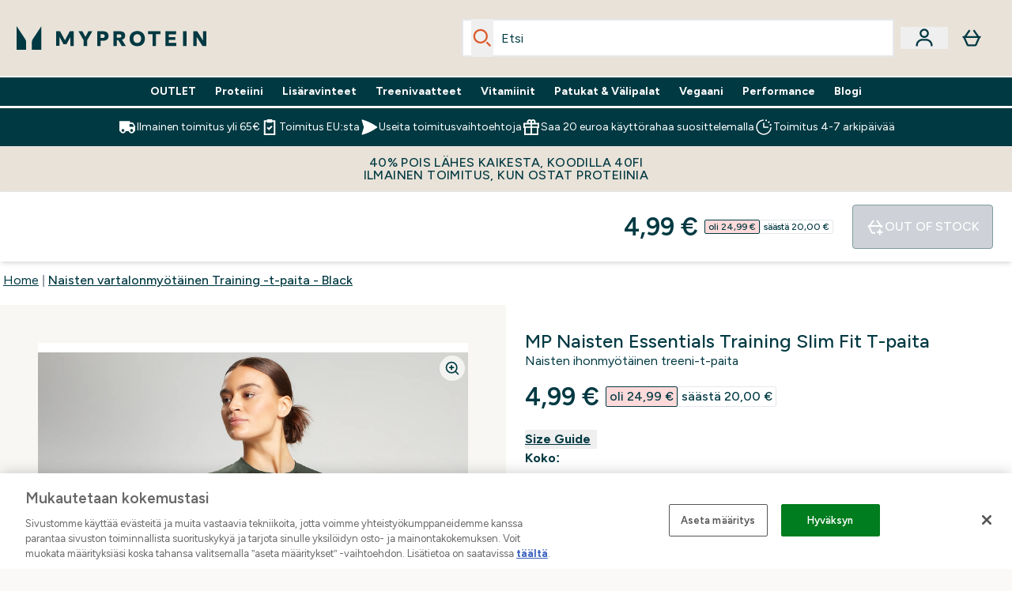

--- FILE ---
content_type: application/x-javascript
request_url: https://www.myprotein.fi/ssr-assets/session.CbWLs3Fn.js
body_size: 244
content:
import"./index.DFciErjy.js";let v=0,p=[];function S(){return v+=1,()=>{if(v-=1,v===0){let e=p;p=[];for(let n of e)n()}}}let c=Symbol(),m=Symbol(),g=0,b=(e,n,u,l)=>{let s=++g,f={...e};f.set=(...o)=>{e[c]=n,e[m]=s,e.set(...o),delete e[c],delete e[m]},e.setKey&&(f.setKey=(...o)=>{e[c]=n,e[m]=s,e.setKey(...o),delete e[c],delete e[m]});let t,r;e.action&&([t,r]=e.action(s,n,l));let a=u(f,...l);if(a instanceof Promise){let o=S();return a.catch(h=>{throw t&&t(h),h}).finally(()=>{o(),r&&r()})}return r&&r(),a},d=(e,n,u)=>(...l)=>b(e,n,u,l),i=[],y=(e,n)=>{let u=[],l={get(){return l.lc||l.listen(()=>{})(),l.value},l:0,lc:0,listen(s,f){return l.lc=u.push(s,f||l.l)/2,()=>{let t=u.indexOf(s);~t&&(u.splice(t,2),--l.lc||l.off())}},notify(s){let f=!i.length;for(let t=0;t<u.length;t+=2)i.push(u[t],u[t+1],l.value,s);if(f){for(let t=0;t<i.length;t+=4){let r;for(let a=t+1;!r&&(a+=4)<i.length;)i[a]<i[t+1]&&(r=i.push(i[t],i[t+1],i[t+2],i[t+3]));r||i[t](i[t+2],i[t+3])}i.length=0}},off(){},set(s){l.value!==s&&(l.value=s,l.notify())},subscribe(s,f){let t=l.listen(s,f);return s(l.value),t},value:e};return l},k=y(!1);const E=d(k,"setLogin",(e,n)=>{e.set(n)}),D=y(null),x=y("NOT_SUBSCRIBED"),K=d(D,"setCustomerName",(e,n)=>{e.set(n)}),L=d(x,"setPremierDeliveryState",(e,n)=>{e.set(n)});export{K as a,L as b,E as c,x as p,k as s};


--- FILE ---
content_type: text/plain;charset=UTF-8
request_url: https://www.myprotein.fi/api/operation/ProductVariants/
body_size: 26
content:
{"data":{"product":{"sku":12644690,"variants":[{"title":"MP Naisten Essentials Training Slim Fit T-paita - Vine Leaf (viiniköynnöksen lehti) - XXS","sku":12775572,"inStock":false,"maxPerOrder":null,"preorderReleaseDate":"2020-12-22","images":[],"product":{"images":[{"original":"https://static.thcdn.com/productimg/original/12775571-1764885503926799.jpg","altText":null},{"original":"https://static.thcdn.com/productimg/original/12775571-1184885503971802.jpg","altText":null},{"original":"https://static.thcdn.com/productimg/original/12775571-1734885504022277.jpg","altText":null},{"original":"https://static.thcdn.com/productimg/original/12775571-1394885504080270.jpg","altText":null}],"sku":12775571},"choices":[{"optionKey":"Size","key":"XXS","colour":null,"title":"XXS"},{"optionKey":"Colour","key":"Vine Leaf","colour":"#394034","title":"Vine Leaf"}],"price":{"price":{"currency":"EUR","amount":"4.99","displayValue":"4,99 €"},"rrp":{"currency":"EUR","amount":"24.99","displayValue":"24,99 €"}},"content":[{"key":"range","value":{"__typename":"ProductContentStringListValue","stringListValue":["Clothing"]}},{"key":"brand","value":{"__typename":"ProductContentStringListValue","stringListValue":["MP"]}}]},{"title":"MP Naisten Essentials Training Slim Fit T-paita - Vine Leaf (viiniköynnöksen lehti) - XS","sku":12775573,"inStock":false,"maxPerOrder":null,"preorderReleaseDate":"2020-12-22","images":[],"product":{"images":[{"original":"https://static.thcdn.com/productimg/original/12775571-1764885503926799.jpg","altText":null},{"original":"https://static.thcdn.com/productimg/original/12775571-1184885503971802.jpg","altText":null},{"original":"https://static.thcdn.com/productimg/original/12775571-1734885504022277.jpg","altText":null},{"original":"https://static.thcdn.com/productimg/original/12775571-1394885504080270.jpg","altText":null}],"sku":12775571},"choices":[{"optionKey":"Size","key":"XS","colour":null,"title":"XS"},{"optionKey":"Colour","key":"Vine Leaf","colour":"#394034","title":"Vine Leaf"}],"price":{"price":{"currency":"EUR","amount":"4.99","displayValue":"4,99 €"},"rrp":{"currency":"EUR","amount":"24.99","displayValue":"24,99 €"}},"content":[{"key":"range","value":{"__typename":"ProductContentStringListValue","stringListValue":["Clothing"]}},{"key":"brand","value":{"__typename":"ProductContentStringListValue","stringListValue":["MP"]}}]},{"title":"MP Naisten Essentials Training Slim Fit T-paita - Vine Leaf (viiniköynnöksen lehti) - S","sku":12775574,"inStock":false,"maxPerOrder":null,"preorderReleaseDate":"2020-12-22","images":[],"product":{"images":[{"original":"https://static.thcdn.com/productimg/original/12775571-1764885503926799.jpg","altText":null},{"original":"https://static.thcdn.com/productimg/original/12775571-1184885503971802.jpg","altText":null},{"original":"https://static.thcdn.com/productimg/original/12775571-1734885504022277.jpg","altText":null},{"original":"https://static.thcdn.com/productimg/original/12775571-1394885504080270.jpg","altText":null}],"sku":12775571},"choices":[{"optionKey":"Size","key":"S","colour":null,"title":"S"},{"optionKey":"Colour","key":"Vine Leaf","colour":"#394034","title":"Vine Leaf"}],"price":{"price":{"currency":"EUR","amount":"4.99","displayValue":"4,99 €"},"rrp":{"currency":"EUR","amount":"24.99","displayValue":"24,99 €"}},"content":[{"key":"range","value":{"__typename":"ProductContentStringListValue","stringListValue":["Clothing"]}},{"key":"brand","value":{"__typename":"ProductContentStringListValue","stringListValue":["MP"]}}]},{"title":"MP Naisten Essentials Training Slim Fit T-paita - Vine Leaf (viiniköynnöksen lehti) - M","sku":12775575,"inStock":false,"maxPerOrder":null,"preorderReleaseDate":"2020-12-22","images":[],"product":{"images":[{"original":"https://static.thcdn.com/productimg/original/12775571-1764885503926799.jpg","altText":null},{"original":"https://static.thcdn.com/productimg/original/12775571-1184885503971802.jpg","altText":null},{"original":"https://static.thcdn.com/productimg/original/12775571-1734885504022277.jpg","altText":null},{"original":"https://static.thcdn.com/productimg/original/12775571-1394885504080270.jpg","altText":null}],"sku":12775571},"choices":[{"optionKey":"Size","key":"M","colour":null,"title":"M"},{"optionKey":"Colour","key":"Vine Leaf","colour":"#394034","title":"Vine Leaf"}],"price":{"price":{"currency":"EUR","amount":"4.99","displayValue":"4,99 €"},"rrp":{"currency":"EUR","amount":"24.99","displayValue":"24,99 €"}},"content":[{"key":"range","value":{"__typename":"ProductContentStringListValue","stringListValue":["Clothing"]}},{"key":"brand","value":{"__typename":"ProductContentStringListValue","stringListValue":["MP"]}}]},{"title":"MP Naisten Essentials Training Slim Fit T-paita - Vine Leaf (viiniköynnöksen lehti) - L","sku":12775576,"inStock":false,"maxPerOrder":null,"preorderReleaseDate":"2020-12-22","images":[],"product":{"images":[{"original":"https://static.thcdn.com/productimg/original/12775571-1764885503926799.jpg","altText":null},{"original":"https://static.thcdn.com/productimg/original/12775571-1184885503971802.jpg","altText":null},{"original":"https://static.thcdn.com/productimg/original/12775571-1734885504022277.jpg","altText":null},{"original":"https://static.thcdn.com/productimg/original/12775571-1394885504080270.jpg","altText":null}],"sku":12775571},"choices":[{"optionKey":"Size","key":"L","colour":null,"title":"L"},{"optionKey":"Colour","key":"Vine Leaf","colour":"#394034","title":"Vine Leaf"}],"price":{"price":{"currency":"EUR","amount":"4.99","displayValue":"4,99 €"},"rrp":{"currency":"EUR","amount":"24.99","displayValue":"24,99 €"}},"content":[{"key":"range","value":{"__typename":"ProductContentStringListValue","stringListValue":["Clothing"]}},{"key":"brand","value":{"__typename":"ProductContentStringListValue","stringListValue":["MP"]}}]},{"title":"MP Naisten Essentials Training Slim Fit T-paita - Vine Leaf (viiniköynnöksen lehti) - XL","sku":12775577,"inStock":false,"maxPerOrder":null,"preorderReleaseDate":"2020-12-22","images":[],"product":{"images":[{"original":"https://static.thcdn.com/productimg/original/12775571-1764885503926799.jpg","altText":null},{"original":"https://static.thcdn.com/productimg/original/12775571-1184885503971802.jpg","altText":null},{"original":"https://static.thcdn.com/productimg/original/12775571-1734885504022277.jpg","altText":null},{"original":"https://static.thcdn.com/productimg/original/12775571-1394885504080270.jpg","altText":null}],"sku":12775571},"choices":[{"optionKey":"Size","key":"XL","colour":null,"title":"XL"},{"optionKey":"Colour","key":"Vine Leaf","colour":"#394034","title":"Vine Leaf"}],"price":{"price":{"currency":"EUR","amount":"4.99","displayValue":"4,99 €"},"rrp":{"currency":"EUR","amount":"24.99","displayValue":"24,99 €"}},"content":[{"key":"range","value":{"__typename":"ProductContentStringListValue","stringListValue":["Clothing"]}},{"key":"brand","value":{"__typename":"ProductContentStringListValue","stringListValue":["MP"]}}]},{"title":"MP Naisten Essentials Training Slim Fit T-paita - Vine Leaf (viiniköynnöksen lehti) - XXL","sku":12775578,"inStock":false,"maxPerOrder":null,"preorderReleaseDate":"2020-12-22","images":[],"product":{"images":[{"original":"https://static.thcdn.com/productimg/original/12775571-1764885503926799.jpg","altText":null},{"original":"https://static.thcdn.com/productimg/original/12775571-1184885503971802.jpg","altText":null},{"original":"https://static.thcdn.com/productimg/original/12775571-1734885504022277.jpg","altText":null},{"original":"https://static.thcdn.com/productimg/original/12775571-1394885504080270.jpg","altText":null}],"sku":12775571},"choices":[{"optionKey":"Size","key":"XXL","colour":null,"title":"XXL"},{"optionKey":"Colour","key":"Vine Leaf","colour":"#394034","title":"Vine Leaf"}],"price":{"price":{"currency":"EUR","amount":"4.99","displayValue":"4,99 €"},"rrp":{"currency":"EUR","amount":"24.99","displayValue":"24,99 €"}},"content":[{"key":"range","value":{"__typename":"ProductContentStringListValue","stringListValue":["Clothing"]}},{"key":"brand","value":{"__typename":"ProductContentStringListValue","stringListValue":["MP"]}}]},{"title":"Naisten vartalonmyötäinen Training -t-paita - Black - XXS","sku":12644691,"inStock":false,"maxPerOrder":null,"preorderReleaseDate":"2020-07-08","images":[],"product":{"images":[{"original":"https://static.thcdn.com/productimg/original/12644690-1754885504729875.jpg","altText":null},{"original":"https://static.thcdn.com/productimg/original/12644690-1034885504774098.jpg","altText":null},{"original":"https://static.thcdn.com/productimg/original/12644690-3044885504817607.jpg","altText":null},{"original":"https://static.thcdn.com/productimg/original/12644690-1234885504863606.jpg","altText":null}],"sku":12644690},"choices":[{"optionKey":"Size","key":"XXS","colour":null,"title":"XXS"},{"optionKey":"Colour","key":"Black","colour":"#2D2C2F","title":"Musta"}],"price":{"price":{"currency":"EUR","amount":"24.99","displayValue":"24,99 €"},"rrp":{"currency":"EUR","amount":"24.99","displayValue":"24,99 €"}},"content":[{"key":"range","value":{"__typename":"ProductContentStringListValue","stringListValue":["Clothing"]}},{"key":"brand","value":{"__typename":"ProductContentStringListValue","stringListValue":["MP"]}}]},{"title":"Naisten vartalonmyötäinen Training -t-paita - Black - XS","sku":12644692,"inStock":false,"maxPerOrder":null,"preorderReleaseDate":"2020-07-08","images":[],"product":{"images":[{"original":"https://static.thcdn.com/productimg/original/12644690-1754885504729875.jpg","altText":null},{"original":"https://static.thcdn.com/productimg/original/12644690-1034885504774098.jpg","altText":null},{"original":"https://static.thcdn.com/productimg/original/12644690-3044885504817607.jpg","altText":null},{"original":"https://static.thcdn.com/productimg/original/12644690-1234885504863606.jpg","altText":null}],"sku":12644690},"choices":[{"optionKey":"Size","key":"XS","colour":null,"title":"XS"},{"optionKey":"Colour","key":"Black","colour":"#2D2C2F","title":"Musta"}],"price":{"price":{"currency":"EUR","amount":"24.99","displayValue":"24,99 €"},"rrp":{"currency":"EUR","amount":"24.99","displayValue":"24,99 €"}},"content":[{"key":"range","value":{"__typename":"ProductContentStringListValue","stringListValue":["Clothing"]}},{"key":"brand","value":{"__typename":"ProductContentStringListValue","stringListValue":["MP"]}}]},{"title":"Naisten vartalonmyötäinen Training -t-paita - Black - S","sku":12644693,"inStock":false,"maxPerOrder":null,"preorderReleaseDate":"2020-07-08","images":[],"product":{"images":[{"original":"https://static.thcdn.com/productimg/original/12644690-1754885504729875.jpg","altText":null},{"original":"https://static.thcdn.com/productimg/original/12644690-1034885504774098.jpg","altText":null},{"original":"https://static.thcdn.com/productimg/original/12644690-3044885504817607.jpg","altText":null},{"original":"https://static.thcdn.com/productimg/original/12644690-1234885504863606.jpg","altText":null}],"sku":12644690},"choices":[{"optionKey":"Size","key":"S","colour":null,"title":"S"},{"optionKey":"Colour","key":"Black","colour":"#2D2C2F","title":"Musta"}],"price":{"price":{"currency":"EUR","amount":"24.99","displayValue":"24,99 €"},"rrp":{"currency":"EUR","amount":"24.99","displayValue":"24,99 €"}},"content":[{"key":"range","value":{"__typename":"ProductContentStringListValue","stringListValue":["Clothing"]}},{"key":"brand","value":{"__typename":"ProductContentStringListValue","stringListValue":["MP"]}}]},{"title":"Naisten vartalonmyötäinen Training -t-paita - Black - M","sku":12644694,"inStock":false,"maxPerOrder":null,"preorderReleaseDate":"2020-07-08","images":[],"product":{"images":[{"original":"https://static.thcdn.com/productimg/original/12644690-1754885504729875.jpg","altText":null},{"original":"https://static.thcdn.com/productimg/original/12644690-1034885504774098.jpg","altText":null},{"original":"https://static.thcdn.com/productimg/original/12644690-3044885504817607.jpg","altText":null},{"original":"https://static.thcdn.com/productimg/original/12644690-1234885504863606.jpg","altText":null}],"sku":12644690},"choices":[{"optionKey":"Size","key":"M","colour":null,"title":"M"},{"optionKey":"Colour","key":"Black","colour":"#2D2C2F","title":"Musta"}],"price":{"price":{"currency":"EUR","amount":"24.99","displayValue":"24,99 €"},"rrp":{"currency":"EUR","amount":"24.99","displayValue":"24,99 €"}},"content":[{"key":"range","value":{"__typename":"ProductContentStringListValue","stringListValue":["Clothing"]}},{"key":"brand","value":{"__typename":"ProductContentStringListValue","stringListValue":["MP"]}}]},{"title":"Naisten vartalonmyötäinen Training -t-paita - Black - L","sku":12644695,"inStock":false,"maxPerOrder":null,"preorderReleaseDate":"2020-07-08","images":[],"product":{"images":[{"original":"https://static.thcdn.com/productimg/original/12644690-1754885504729875.jpg","altText":null},{"original":"https://static.thcdn.com/productimg/original/12644690-1034885504774098.jpg","altText":null},{"original":"https://static.thcdn.com/productimg/original/12644690-3044885504817607.jpg","altText":null},{"original":"https://static.thcdn.com/productimg/original/12644690-1234885504863606.jpg","altText":null}],"sku":12644690},"choices":[{"optionKey":"Size","key":"L","colour":null,"title":"L"},{"optionKey":"Colour","key":"Black","colour":"#2D2C2F","title":"Musta"}],"price":{"price":{"currency":"EUR","amount":"24.99","displayValue":"24,99 €"},"rrp":{"currency":"EUR","amount":"24.99","displayValue":"24,99 €"}},"content":[{"key":"range","value":{"__typename":"ProductContentStringListValue","stringListValue":["Clothing"]}},{"key":"brand","value":{"__typename":"ProductContentStringListValue","stringListValue":["MP"]}}]},{"title":"Naisten vartalonmyötäinen Training -t-paita - Black - XL","sku":12644696,"inStock":false,"maxPerOrder":null,"preorderReleaseDate":"2020-07-08","images":[],"product":{"images":[{"original":"https://static.thcdn.com/productimg/original/12644690-1754885504729875.jpg","altText":null},{"original":"https://static.thcdn.com/productimg/original/12644690-1034885504774098.jpg","altText":null},{"original":"https://static.thcdn.com/productimg/original/12644690-3044885504817607.jpg","altText":null},{"original":"https://static.thcdn.com/productimg/original/12644690-1234885504863606.jpg","altText":null}],"sku":12644690},"choices":[{"optionKey":"Size","key":"XL","colour":null,"title":"XL"},{"optionKey":"Colour","key":"Black","colour":"#2D2C2F","title":"Musta"}],"price":{"price":{"currency":"EUR","amount":"24.99","displayValue":"24,99 €"},"rrp":{"currency":"EUR","amount":"24.99","displayValue":"24,99 €"}},"content":[{"key":"range","value":{"__typename":"ProductContentStringListValue","stringListValue":["Clothing"]}},{"key":"brand","value":{"__typename":"ProductContentStringListValue","stringListValue":["MP"]}}]},{"title":"Naisten vartalonmyötäinen Training -t-paita - Black - XXL","sku":12644697,"inStock":false,"maxPerOrder":null,"preorderReleaseDate":"2020-07-08","images":[],"product":{"images":[{"original":"https://static.thcdn.com/productimg/original/12644690-1754885504729875.jpg","altText":null},{"original":"https://static.thcdn.com/productimg/original/12644690-1034885504774098.jpg","altText":null},{"original":"https://static.thcdn.com/productimg/original/12644690-3044885504817607.jpg","altText":null},{"original":"https://static.thcdn.com/productimg/original/12644690-1234885504863606.jpg","altText":null}],"sku":12644690},"choices":[{"optionKey":"Size","key":"XXL","colour":null,"title":"XXL"},{"optionKey":"Colour","key":"Black","colour":"#2D2C2F","title":"Musta"}],"price":{"price":{"currency":"EUR","amount":"24.99","displayValue":"24,99 €"},"rrp":{"currency":"EUR","amount":"24.99","displayValue":"24,99 €"}},"content":[{"key":"range","value":{"__typename":"ProductContentStringListValue","stringListValue":["Clothing"]}},{"key":"brand","value":{"__typename":"ProductContentStringListValue","stringListValue":["MP"]}}]},{"title":"Naisten vartalonmyötäinen Training -t-paita - Magenta - XXS","sku":13109307,"inStock":false,"maxPerOrder":null,"preorderReleaseDate":"2021-05-12","images":[],"product":{"images":[{"original":"https://static.thcdn.com/productimg/original/13109306-6794912774503999.jpg","altText":null},{"original":"https://static.thcdn.com/productimg/original/13109306-2624912774580109.jpg","altText":null},{"original":"https://static.thcdn.com/productimg/original/13109306-1934912774648209.jpg","altText":null},{"original":"https://static.thcdn.com/productimg/original/13109306-1524912774719438.jpg","altText":null}],"sku":13109306},"choices":[{"optionKey":"Size","key":"XXS","colour":null,"title":"XXS"},{"optionKey":"Colour","key":"Magenta","colour":"#C62368","title":"Magenta"}],"price":{"price":{"currency":"EUR","amount":"10.99","displayValue":"10,99 €"},"rrp":{"currency":"EUR","amount":"24.99","displayValue":"24,99 €"}},"content":[{"key":"range","value":{"__typename":"ProductContentStringListValue","stringListValue":["Clothing"]}},{"key":"brand","value":{"__typename":"ProductContentStringListValue","stringListValue":["MP"]}}]},{"title":"Naisten vartalonmyötäinen Training -t-paita - Magenta - XS","sku":13109308,"inStock":false,"maxPerOrder":null,"preorderReleaseDate":"2021-05-12","images":[],"product":{"images":[{"original":"https://static.thcdn.com/productimg/original/13109306-6794912774503999.jpg","altText":null},{"original":"https://static.thcdn.com/productimg/original/13109306-2624912774580109.jpg","altText":null},{"original":"https://static.thcdn.com/productimg/original/13109306-1934912774648209.jpg","altText":null},{"original":"https://static.thcdn.com/productimg/original/13109306-1524912774719438.jpg","altText":null}],"sku":13109306},"choices":[{"optionKey":"Size","key":"XS","colour":null,"title":"XS"},{"optionKey":"Colour","key":"Magenta","colour":"#C62368","title":"Magenta"}],"price":{"price":{"currency":"EUR","amount":"10.99","displayValue":"10,99 €"},"rrp":{"currency":"EUR","amount":"24.99","displayValue":"24,99 €"}},"content":[{"key":"range","value":{"__typename":"ProductContentStringListValue","stringListValue":["Clothing"]}},{"key":"brand","value":{"__typename":"ProductContentStringListValue","stringListValue":["MP"]}}]},{"title":"Naisten vartalonmyötäinen Training -t-paita - Magenta - S","sku":13109309,"inStock":false,"maxPerOrder":null,"preorderReleaseDate":"2021-05-12","images":[],"product":{"images":[{"original":"https://static.thcdn.com/productimg/original/13109306-6794912774503999.jpg","altText":null},{"original":"https://static.thcdn.com/productimg/original/13109306-2624912774580109.jpg","altText":null},{"original":"https://static.thcdn.com/productimg/original/13109306-1934912774648209.jpg","altText":null},{"original":"https://static.thcdn.com/productimg/original/13109306-1524912774719438.jpg","altText":null}],"sku":13109306},"choices":[{"optionKey":"Size","key":"S","colour":null,"title":"S"},{"optionKey":"Colour","key":"Magenta","colour":"#C62368","title":"Magenta"}],"price":{"price":{"currency":"EUR","amount":"10.99","displayValue":"10,99 €"},"rrp":{"currency":"EUR","amount":"24.99","displayValue":"24,99 €"}},"content":[{"key":"range","value":{"__typename":"ProductContentStringListValue","stringListValue":["Clothing"]}},{"key":"brand","value":{"__typename":"ProductContentStringListValue","stringListValue":["MP"]}}]},{"title":"Naisten vartalonmyötäinen Training -t-paita - Magenta - M","sku":13109310,"inStock":false,"maxPerOrder":null,"preorderReleaseDate":"2021-05-12","images":[],"product":{"images":[{"original":"https://static.thcdn.com/productimg/original/13109306-6794912774503999.jpg","altText":null},{"original":"https://static.thcdn.com/productimg/original/13109306-2624912774580109.jpg","altText":null},{"original":"https://static.thcdn.com/productimg/original/13109306-1934912774648209.jpg","altText":null},{"original":"https://static.thcdn.com/productimg/original/13109306-1524912774719438.jpg","altText":null}],"sku":13109306},"choices":[{"optionKey":"Size","key":"M","colour":null,"title":"M"},{"optionKey":"Colour","key":"Magenta","colour":"#C62368","title":"Magenta"}],"price":{"price":{"currency":"EUR","amount":"10.99","displayValue":"10,99 €"},"rrp":{"currency":"EUR","amount":"24.99","displayValue":"24,99 €"}},"content":[{"key":"range","value":{"__typename":"ProductContentStringListValue","stringListValue":["Clothing"]}},{"key":"brand","value":{"__typename":"ProductContentStringListValue","stringListValue":["MP"]}}]},{"title":"Naisten vartalonmyötäinen Training -t-paita - Magenta - L","sku":13109311,"inStock":false,"maxPerOrder":null,"preorderReleaseDate":"2021-05-12","images":[],"product":{"images":[{"original":"https://static.thcdn.com/productimg/original/13109306-6794912774503999.jpg","altText":null},{"original":"https://static.thcdn.com/productimg/original/13109306-2624912774580109.jpg","altText":null},{"original":"https://static.thcdn.com/productimg/original/13109306-1934912774648209.jpg","altText":null},{"original":"https://static.thcdn.com/productimg/original/13109306-1524912774719438.jpg","altText":null}],"sku":13109306},"choices":[{"optionKey":"Size","key":"L","colour":null,"title":"L"},{"optionKey":"Colour","key":"Magenta","colour":"#C62368","title":"Magenta"}],"price":{"price":{"currency":"EUR","amount":"10.99","displayValue":"10,99 €"},"rrp":{"currency":"EUR","amount":"24.99","displayValue":"24,99 €"}},"content":[{"key":"range","value":{"__typename":"ProductContentStringListValue","stringListValue":["Clothing"]}},{"key":"brand","value":{"__typename":"ProductContentStringListValue","stringListValue":["MP"]}}]},{"title":"Naisten vartalonmyötäinen Training -t-paita - Magenta - XL","sku":13109312,"inStock":false,"maxPerOrder":null,"preorderReleaseDate":"2021-05-12","images":[],"product":{"images":[{"original":"https://static.thcdn.com/productimg/original/13109306-6794912774503999.jpg","altText":null},{"original":"https://static.thcdn.com/productimg/original/13109306-2624912774580109.jpg","altText":null},{"original":"https://static.thcdn.com/productimg/original/13109306-1934912774648209.jpg","altText":null},{"original":"https://static.thcdn.com/productimg/original/13109306-1524912774719438.jpg","altText":null}],"sku":13109306},"choices":[{"optionKey":"Size","key":"XL","colour":null,"title":"XL"},{"optionKey":"Colour","key":"Magenta","colour":"#C62368","title":"Magenta"}],"price":{"price":{"currency":"EUR","amount":"10.99","displayValue":"10,99 €"},"rrp":{"currency":"EUR","amount":"24.99","displayValue":"24,99 €"}},"content":[{"key":"range","value":{"__typename":"ProductContentStringListValue","stringListValue":["Clothing"]}},{"key":"brand","value":{"__typename":"ProductContentStringListValue","stringListValue":["MP"]}}]},{"title":"Naisten vartalonmyötäinen Training -t-paita - Magenta - XXL","sku":13109313,"inStock":false,"maxPerOrder":null,"preorderReleaseDate":"2021-05-12","images":[],"product":{"images":[{"original":"https://static.thcdn.com/productimg/original/13109306-6794912774503999.jpg","altText":null},{"original":"https://static.thcdn.com/productimg/original/13109306-2624912774580109.jpg","altText":null},{"original":"https://static.thcdn.com/productimg/original/13109306-1934912774648209.jpg","altText":null},{"original":"https://static.thcdn.com/productimg/original/13109306-1524912774719438.jpg","altText":null}],"sku":13109306},"choices":[{"optionKey":"Size","key":"XXL","colour":null,"title":"XXL"},{"optionKey":"Colour","key":"Magenta","colour":"#C62368","title":"Magenta"}],"price":{"price":{"currency":"EUR","amount":"10.99","displayValue":"10,99 €"},"rrp":{"currency":"EUR","amount":"24.99","displayValue":"24,99 €"}},"content":[{"key":"range","value":{"__typename":"ProductContentStringListValue","stringListValue":["Clothing"]}},{"key":"brand","value":{"__typename":"ProductContentStringListValue","stringListValue":["MP"]}}]},{"title":"MP Naisten Essentials Training Slim Fit T-paita - Valkoinen - XXS","sku":12773768,"inStock":false,"maxPerOrder":null,"preorderReleaseDate":"2020-12-21","images":[],"product":{"images":[{"original":"https://static.thcdn.com/productimg/original/12773767-1204863797582622.jpg","altText":null},{"original":"https://static.thcdn.com/productimg/original/12773767-7534863797637807.jpg","altText":null},{"original":"https://static.thcdn.com/productimg/original/12773767-1584863803545248.jpg","altText":null},{"original":"https://static.thcdn.com/productimg/original/12773767-1744863797708193.jpg","altText":null}],"sku":12773767},"choices":[{"optionKey":"Size","key":"XXS","colour":null,"title":"XXS"},{"optionKey":"Colour","key":"White","colour":"#F1F2F1","title":"Valkoinen"}],"price":{"price":{"currency":"EUR","amount":"24.99","displayValue":"24,99 €"},"rrp":{"currency":"EUR","amount":"24.99","displayValue":"24,99 €"}},"content":[{"key":"range","value":{"__typename":"ProductContentStringListValue","stringListValue":["Clothing"]}},{"key":"brand","value":{"__typename":"ProductContentStringListValue","stringListValue":["MP"]}}]},{"title":"MP Naisten Essentials Training Slim Fit T-paita - Valkoinen - XS","sku":12773769,"inStock":false,"maxPerOrder":null,"preorderReleaseDate":"2020-12-21","images":[],"product":{"images":[{"original":"https://static.thcdn.com/productimg/original/12773767-1204863797582622.jpg","altText":null},{"original":"https://static.thcdn.com/productimg/original/12773767-7534863797637807.jpg","altText":null},{"original":"https://static.thcdn.com/productimg/original/12773767-1584863803545248.jpg","altText":null},{"original":"https://static.thcdn.com/productimg/original/12773767-1744863797708193.jpg","altText":null}],"sku":12773767},"choices":[{"optionKey":"Size","key":"XS","colour":null,"title":"XS"},{"optionKey":"Colour","key":"White","colour":"#F1F2F1","title":"Valkoinen"}],"price":{"price":{"currency":"EUR","amount":"24.99","displayValue":"24,99 €"},"rrp":{"currency":"EUR","amount":"24.99","displayValue":"24,99 €"}},"content":[{"key":"range","value":{"__typename":"ProductContentStringListValue","stringListValue":["Clothing"]}},{"key":"brand","value":{"__typename":"ProductContentStringListValue","stringListValue":["MP"]}}]},{"title":"MP Naisten Essentials Training Slim Fit T-paita - Valkoinen - S","sku":12773770,"inStock":false,"maxPerOrder":null,"preorderReleaseDate":"2020-12-21","images":[],"product":{"images":[{"original":"https://static.thcdn.com/productimg/original/12773767-1204863797582622.jpg","altText":null},{"original":"https://static.thcdn.com/productimg/original/12773767-7534863797637807.jpg","altText":null},{"original":"https://static.thcdn.com/productimg/original/12773767-1584863803545248.jpg","altText":null},{"original":"https://static.thcdn.com/productimg/original/12773767-1744863797708193.jpg","altText":null}],"sku":12773767},"choices":[{"optionKey":"Size","key":"S","colour":null,"title":"S"},{"optionKey":"Colour","key":"White","colour":"#F1F2F1","title":"Valkoinen"}],"price":{"price":{"currency":"EUR","amount":"24.99","displayValue":"24,99 €"},"rrp":{"currency":"EUR","amount":"24.99","displayValue":"24,99 €"}},"content":[{"key":"range","value":{"__typename":"ProductContentStringListValue","stringListValue":["Clothing"]}},{"key":"brand","value":{"__typename":"ProductContentStringListValue","stringListValue":["MP"]}}]},{"title":"MP Naisten Essentials Training Slim Fit T-paita - Valkoinen - M","sku":12773771,"inStock":false,"maxPerOrder":null,"preorderReleaseDate":"2020-12-21","images":[],"product":{"images":[{"original":"https://static.thcdn.com/productimg/original/12773767-1204863797582622.jpg","altText":null},{"original":"https://static.thcdn.com/productimg/original/12773767-7534863797637807.jpg","altText":null},{"original":"https://static.thcdn.com/productimg/original/12773767-1584863803545248.jpg","altText":null},{"original":"https://static.thcdn.com/productimg/original/12773767-1744863797708193.jpg","altText":null}],"sku":12773767},"choices":[{"optionKey":"Size","key":"M","colour":null,"title":"M"},{"optionKey":"Colour","key":"White","colour":"#F1F2F1","title":"Valkoinen"}],"price":{"price":{"currency":"EUR","amount":"24.99","displayValue":"24,99 €"},"rrp":{"currency":"EUR","amount":"24.99","displayValue":"24,99 €"}},"content":[{"key":"range","value":{"__typename":"ProductContentStringListValue","stringListValue":["Clothing"]}},{"key":"brand","value":{"__typename":"ProductContentStringListValue","stringListValue":["MP"]}}]},{"title":"MP Naisten Essentials Training Slim Fit T-paita - Valkoinen - L","sku":12773772,"inStock":false,"maxPerOrder":null,"preorderReleaseDate":"2020-12-21","images":[],"product":{"images":[{"original":"https://static.thcdn.com/productimg/original/12773767-1204863797582622.jpg","altText":null},{"original":"https://static.thcdn.com/productimg/original/12773767-7534863797637807.jpg","altText":null},{"original":"https://static.thcdn.com/productimg/original/12773767-1584863803545248.jpg","altText":null},{"original":"https://static.thcdn.com/productimg/original/12773767-1744863797708193.jpg","altText":null}],"sku":12773767},"choices":[{"optionKey":"Size","key":"L","colour":null,"title":"L"},{"optionKey":"Colour","key":"White","colour":"#F1F2F1","title":"Valkoinen"}],"price":{"price":{"currency":"EUR","amount":"24.99","displayValue":"24,99 €"},"rrp":{"currency":"EUR","amount":"24.99","displayValue":"24,99 €"}},"content":[{"key":"range","value":{"__typename":"ProductContentStringListValue","stringListValue":["Clothing"]}},{"key":"brand","value":{"__typename":"ProductContentStringListValue","stringListValue":["MP"]}}]},{"title":"MP Naisten Essentials Training Slim Fit T-paita - Valkoinen - XL","sku":12773773,"inStock":false,"maxPerOrder":null,"preorderReleaseDate":"2020-12-21","images":[],"product":{"images":[{"original":"https://static.thcdn.com/productimg/original/12773767-1204863797582622.jpg","altText":null},{"original":"https://static.thcdn.com/productimg/original/12773767-7534863797637807.jpg","altText":null},{"original":"https://static.thcdn.com/productimg/original/12773767-1584863803545248.jpg","altText":null},{"original":"https://static.thcdn.com/productimg/original/12773767-1744863797708193.jpg","altText":null}],"sku":12773767},"choices":[{"optionKey":"Size","key":"XL","colour":null,"title":"XL"},{"optionKey":"Colour","key":"White","colour":"#F1F2F1","title":"Valkoinen"}],"price":{"price":{"currency":"EUR","amount":"24.99","displayValue":"24,99 €"},"rrp":{"currency":"EUR","amount":"24.99","displayValue":"24,99 €"}},"content":[{"key":"range","value":{"__typename":"ProductContentStringListValue","stringListValue":["Clothing"]}},{"key":"brand","value":{"__typename":"ProductContentStringListValue","stringListValue":["MP"]}}]},{"title":"MP Naisten Essentials Training Slim Fit T-paita - Valkoinen - XXL","sku":12773774,"inStock":false,"maxPerOrder":null,"preorderReleaseDate":"2020-12-21","images":[],"product":{"images":[{"original":"https://static.thcdn.com/productimg/original/12773767-1204863797582622.jpg","altText":null},{"original":"https://static.thcdn.com/productimg/original/12773767-7534863797637807.jpg","altText":null},{"original":"https://static.thcdn.com/productimg/original/12773767-1584863803545248.jpg","altText":null},{"original":"https://static.thcdn.com/productimg/original/12773767-1744863797708193.jpg","altText":null}],"sku":12773767},"choices":[{"optionKey":"Size","key":"XXL","colour":null,"title":"XXL"},{"optionKey":"Colour","key":"White","colour":"#F1F2F1","title":"Valkoinen"}],"price":{"price":{"currency":"EUR","amount":"24.99","displayValue":"24,99 €"},"rrp":{"currency":"EUR","amount":"24.99","displayValue":"24,99 €"}},"content":[{"key":"range","value":{"__typename":"ProductContentStringListValue","stringListValue":["Clothing"]}},{"key":"brand","value":{"__typename":"ProductContentStringListValue","stringListValue":["MP"]}}]},{"title":"MP Naisten Essentials Training Slim Fit T-paita - Navy - XXS","sku":12775564,"inStock":false,"maxPerOrder":null,"preorderReleaseDate":"2020-12-22","images":[],"product":{"images":[{"original":"https://static.thcdn.com/productimg/original/12775563-2044885503645459.jpg","altText":null},{"original":"https://static.thcdn.com/productimg/original/12775563-1634885503763689.jpg","altText":null},{"original":"https://static.thcdn.com/productimg/original/12775563-2024885503807147.jpg","altText":null},{"original":"https://static.thcdn.com/productimg/original/12775563-1354885503876024.jpg","altText":null}],"sku":12775563},"choices":[{"optionKey":"Size","key":"XXS","colour":null,"title":"XXS"},{"optionKey":"Colour","key":"Navy","colour":null,"title":"Navy"}],"price":{"price":{"currency":"EUR","amount":"7.99","displayValue":"7,99 €"},"rrp":{"currency":"EUR","amount":"24.99","displayValue":"24,99 €"}},"content":[{"key":"range","value":{"__typename":"ProductContentStringListValue","stringListValue":["Clothing"]}},{"key":"brand","value":{"__typename":"ProductContentStringListValue","stringListValue":["MP"]}}]},{"title":"MP Naisten Essentials Training Slim Fit T-paita - Navy - XS","sku":12775565,"inStock":false,"maxPerOrder":null,"preorderReleaseDate":"2020-12-22","images":[],"product":{"images":[{"original":"https://static.thcdn.com/productimg/original/12775563-2044885503645459.jpg","altText":null},{"original":"https://static.thcdn.com/productimg/original/12775563-1634885503763689.jpg","altText":null},{"original":"https://static.thcdn.com/productimg/original/12775563-2024885503807147.jpg","altText":null},{"original":"https://static.thcdn.com/productimg/original/12775563-1354885503876024.jpg","altText":null}],"sku":12775563},"choices":[{"optionKey":"Size","key":"XS","colour":null,"title":"XS"},{"optionKey":"Colour","key":"Navy","colour":null,"title":"Navy"}],"price":{"price":{"currency":"EUR","amount":"7.99","displayValue":"7,99 €"},"rrp":{"currency":"EUR","amount":"24.99","displayValue":"24,99 €"}},"content":[{"key":"range","value":{"__typename":"ProductContentStringListValue","stringListValue":["Clothing"]}},{"key":"brand","value":{"__typename":"ProductContentStringListValue","stringListValue":["MP"]}}]},{"title":"MP Naisten Essentials Training Slim Fit T-paita - Navy - S","sku":12775566,"inStock":false,"maxPerOrder":null,"preorderReleaseDate":"2020-12-22","images":[],"product":{"images":[{"original":"https://static.thcdn.com/productimg/original/12775563-2044885503645459.jpg","altText":null},{"original":"https://static.thcdn.com/productimg/original/12775563-1634885503763689.jpg","altText":null},{"original":"https://static.thcdn.com/productimg/original/12775563-2024885503807147.jpg","altText":null},{"original":"https://static.thcdn.com/productimg/original/12775563-1354885503876024.jpg","altText":null}],"sku":12775563},"choices":[{"optionKey":"Size","key":"S","colour":null,"title":"S"},{"optionKey":"Colour","key":"Navy","colour":null,"title":"Navy"}],"price":{"price":{"currency":"EUR","amount":"7.99","displayValue":"7,99 €"},"rrp":{"currency":"EUR","amount":"24.99","displayValue":"24,99 €"}},"content":[{"key":"range","value":{"__typename":"ProductContentStringListValue","stringListValue":["Clothing"]}},{"key":"brand","value":{"__typename":"ProductContentStringListValue","stringListValue":["MP"]}}]},{"title":"MP Naisten Essentials Training Slim Fit T-paita - Navy - M","sku":12775567,"inStock":false,"maxPerOrder":null,"preorderReleaseDate":"2020-12-22","images":[],"product":{"images":[{"original":"https://static.thcdn.com/productimg/original/12775563-2044885503645459.jpg","altText":null},{"original":"https://static.thcdn.com/productimg/original/12775563-1634885503763689.jpg","altText":null},{"original":"https://static.thcdn.com/productimg/original/12775563-2024885503807147.jpg","altText":null},{"original":"https://static.thcdn.com/productimg/original/12775563-1354885503876024.jpg","altText":null}],"sku":12775563},"choices":[{"optionKey":"Size","key":"M","colour":null,"title":"M"},{"optionKey":"Colour","key":"Navy","colour":null,"title":"Navy"}],"price":{"price":{"currency":"EUR","amount":"7.99","displayValue":"7,99 €"},"rrp":{"currency":"EUR","amount":"24.99","displayValue":"24,99 €"}},"content":[{"key":"range","value":{"__typename":"ProductContentStringListValue","stringListValue":["Clothing"]}},{"key":"brand","value":{"__typename":"ProductContentStringListValue","stringListValue":["MP"]}}]},{"title":"MP Naisten Essentials Training Slim Fit T-paita - Navy - L","sku":12775568,"inStock":false,"maxPerOrder":null,"preorderReleaseDate":"2020-12-22","images":[],"product":{"images":[{"original":"https://static.thcdn.com/productimg/original/12775563-2044885503645459.jpg","altText":null},{"original":"https://static.thcdn.com/productimg/original/12775563-1634885503763689.jpg","altText":null},{"original":"https://static.thcdn.com/productimg/original/12775563-2024885503807147.jpg","altText":null},{"original":"https://static.thcdn.com/productimg/original/12775563-1354885503876024.jpg","altText":null}],"sku":12775563},"choices":[{"optionKey":"Size","key":"L","colour":null,"title":"L"},{"optionKey":"Colour","key":"Navy","colour":null,"title":"Navy"}],"price":{"price":{"currency":"EUR","amount":"7.99","displayValue":"7,99 €"},"rrp":{"currency":"EUR","amount":"24.99","displayValue":"24,99 €"}},"content":[{"key":"range","value":{"__typename":"ProductContentStringListValue","stringListValue":["Clothing"]}},{"key":"brand","value":{"__typename":"ProductContentStringListValue","stringListValue":["MP"]}}]},{"title":"MP Naisten Essentials Training Slim Fit T-paita - Navy - XL","sku":12775569,"inStock":false,"maxPerOrder":null,"preorderReleaseDate":"2020-12-22","images":[],"product":{"images":[{"original":"https://static.thcdn.com/productimg/original/12775563-2044885503645459.jpg","altText":null},{"original":"https://static.thcdn.com/productimg/original/12775563-1634885503763689.jpg","altText":null},{"original":"https://static.thcdn.com/productimg/original/12775563-2024885503807147.jpg","altText":null},{"original":"https://static.thcdn.com/productimg/original/12775563-1354885503876024.jpg","altText":null}],"sku":12775563},"choices":[{"optionKey":"Size","key":"XL","colour":null,"title":"XL"},{"optionKey":"Colour","key":"Navy","colour":null,"title":"Navy"}],"price":{"price":{"currency":"EUR","amount":"7.99","displayValue":"7,99 €"},"rrp":{"currency":"EUR","amount":"24.99","displayValue":"24,99 €"}},"content":[{"key":"range","value":{"__typename":"ProductContentStringListValue","stringListValue":["Clothing"]}},{"key":"brand","value":{"__typename":"ProductContentStringListValue","stringListValue":["MP"]}}]},{"title":"MP Naisten Essentials Training Slim Fit T-paita - Navy - XXL","sku":12775570,"inStock":false,"maxPerOrder":null,"preorderReleaseDate":"2020-12-22","images":[],"product":{"images":[{"original":"https://static.thcdn.com/productimg/original/12775563-2044885503645459.jpg","altText":null},{"original":"https://static.thcdn.com/productimg/original/12775563-1634885503763689.jpg","altText":null},{"original":"https://static.thcdn.com/productimg/original/12775563-2024885503807147.jpg","altText":null},{"original":"https://static.thcdn.com/productimg/original/12775563-1354885503876024.jpg","altText":null}],"sku":12775563},"choices":[{"optionKey":"Size","key":"XXL","colour":null,"title":"XXL"},{"optionKey":"Colour","key":"Navy","colour":null,"title":"Navy"}],"price":{"price":{"currency":"EUR","amount":"7.99","displayValue":"7,99 €"},"rrp":{"currency":"EUR","amount":"24.99","displayValue":"24,99 €"}},"content":[{"key":"range","value":{"__typename":"ProductContentStringListValue","stringListValue":["Clothing"]}},{"key":"brand","value":{"__typename":"ProductContentStringListValue","stringListValue":["MP"]}}]},{"title":"MP Naisten Essentials Training Slim Fit T-paita - Orkidea - XXS","sku":12775580,"inStock":false,"maxPerOrder":null,"preorderReleaseDate":"2020-12-22","images":[],"product":{"images":[{"original":"https://static.thcdn.com/productimg/original/12775579-1004887585339510.jpg","altText":null},{"original":"https://static.thcdn.com/productimg/original/12775579-1564887585382050.jpg","altText":null},{"original":"https://static.thcdn.com/productimg/original/12775579-6124887585426531.jpg","altText":null},{"original":"https://static.thcdn.com/productimg/original/12775579-1634887585294768.jpg","altText":null}],"sku":12775579},"choices":[{"optionKey":"Size","key":"XXS","colour":null,"title":"XXS"},{"optionKey":"Colour","key":"Orchid","colour":"#A9568C","title":"Orchid"}],"price":{"price":{"currency":"EUR","amount":"13.99","displayValue":"13,99 €"},"rrp":{"currency":"EUR","amount":"24.99","displayValue":"24,99 €"}},"content":[{"key":"range","value":{"__typename":"ProductContentStringListValue","stringListValue":["Clothing"]}},{"key":"brand","value":{"__typename":"ProductContentStringListValue","stringListValue":["MP"]}}]},{"title":"MP Naisten Essentials Training Slim Fit T-paita - Orkidea - XS","sku":12775581,"inStock":false,"maxPerOrder":null,"preorderReleaseDate":"2020-12-22","images":[],"product":{"images":[{"original":"https://static.thcdn.com/productimg/original/12775579-1004887585339510.jpg","altText":null},{"original":"https://static.thcdn.com/productimg/original/12775579-1564887585382050.jpg","altText":null},{"original":"https://static.thcdn.com/productimg/original/12775579-6124887585426531.jpg","altText":null},{"original":"https://static.thcdn.com/productimg/original/12775579-1634887585294768.jpg","altText":null}],"sku":12775579},"choices":[{"optionKey":"Size","key":"XS","colour":null,"title":"XS"},{"optionKey":"Colour","key":"Orchid","colour":"#A9568C","title":"Orchid"}],"price":{"price":{"currency":"EUR","amount":"13.99","displayValue":"13,99 €"},"rrp":{"currency":"EUR","amount":"24.99","displayValue":"24,99 €"}},"content":[{"key":"range","value":{"__typename":"ProductContentStringListValue","stringListValue":["Clothing"]}},{"key":"brand","value":{"__typename":"ProductContentStringListValue","stringListValue":["MP"]}}]},{"title":"MP Naisten Essentials Training Slim Fit T-paita - Orkidea - S","sku":12775582,"inStock":false,"maxPerOrder":null,"preorderReleaseDate":"2020-12-22","images":[],"product":{"images":[{"original":"https://static.thcdn.com/productimg/original/12775579-1004887585339510.jpg","altText":null},{"original":"https://static.thcdn.com/productimg/original/12775579-1564887585382050.jpg","altText":null},{"original":"https://static.thcdn.com/productimg/original/12775579-6124887585426531.jpg","altText":null},{"original":"https://static.thcdn.com/productimg/original/12775579-1634887585294768.jpg","altText":null}],"sku":12775579},"choices":[{"optionKey":"Size","key":"S","colour":null,"title":"S"},{"optionKey":"Colour","key":"Orchid","colour":"#A9568C","title":"Orchid"}],"price":{"price":{"currency":"EUR","amount":"13.99","displayValue":"13,99 €"},"rrp":{"currency":"EUR","amount":"24.99","displayValue":"24,99 €"}},"content":[{"key":"range","value":{"__typename":"ProductContentStringListValue","stringListValue":["Clothing"]}},{"key":"brand","value":{"__typename":"ProductContentStringListValue","stringListValue":["MP"]}}]},{"title":"MP Naisten Essentials Training Slim Fit T-paita - Orkidea - M","sku":12775583,"inStock":false,"maxPerOrder":null,"preorderReleaseDate":"2020-12-22","images":[],"product":{"images":[{"original":"https://static.thcdn.com/productimg/original/12775579-1004887585339510.jpg","altText":null},{"original":"https://static.thcdn.com/productimg/original/12775579-1564887585382050.jpg","altText":null},{"original":"https://static.thcdn.com/productimg/original/12775579-6124887585426531.jpg","altText":null},{"original":"https://static.thcdn.com/productimg/original/12775579-1634887585294768.jpg","altText":null}],"sku":12775579},"choices":[{"optionKey":"Size","key":"M","colour":null,"title":"M"},{"optionKey":"Colour","key":"Orchid","colour":"#A9568C","title":"Orchid"}],"price":{"price":{"currency":"EUR","amount":"13.99","displayValue":"13,99 €"},"rrp":{"currency":"EUR","amount":"24.99","displayValue":"24,99 €"}},"content":[{"key":"range","value":{"__typename":"ProductContentStringListValue","stringListValue":["Clothing"]}},{"key":"brand","value":{"__typename":"ProductContentStringListValue","stringListValue":["MP"]}}]},{"title":"MP Naisten Essentials Training Slim Fit T-paita - Orkidea - L","sku":12775584,"inStock":false,"maxPerOrder":null,"preorderReleaseDate":"2020-12-22","images":[],"product":{"images":[{"original":"https://static.thcdn.com/productimg/original/12775579-1004887585339510.jpg","altText":null},{"original":"https://static.thcdn.com/productimg/original/12775579-1564887585382050.jpg","altText":null},{"original":"https://static.thcdn.com/productimg/original/12775579-6124887585426531.jpg","altText":null},{"original":"https://static.thcdn.com/productimg/original/12775579-1634887585294768.jpg","altText":null}],"sku":12775579},"choices":[{"optionKey":"Size","key":"L","colour":null,"title":"L"},{"optionKey":"Colour","key":"Orchid","colour":"#A9568C","title":"Orchid"}],"price":{"price":{"currency":"EUR","amount":"13.99","displayValue":"13,99 €"},"rrp":{"currency":"EUR","amount":"24.99","displayValue":"24,99 €"}},"content":[{"key":"range","value":{"__typename":"ProductContentStringListValue","stringListValue":["Clothing"]}},{"key":"brand","value":{"__typename":"ProductContentStringListValue","stringListValue":["MP"]}}]},{"title":"MP Naisten Essentials Training Slim Fit T-paita - Orkidea - XL","sku":12775585,"inStock":false,"maxPerOrder":null,"preorderReleaseDate":"2020-12-22","images":[],"product":{"images":[{"original":"https://static.thcdn.com/productimg/original/12775579-1004887585339510.jpg","altText":null},{"original":"https://static.thcdn.com/productimg/original/12775579-1564887585382050.jpg","altText":null},{"original":"https://static.thcdn.com/productimg/original/12775579-6124887585426531.jpg","altText":null},{"original":"https://static.thcdn.com/productimg/original/12775579-1634887585294768.jpg","altText":null}],"sku":12775579},"choices":[{"optionKey":"Size","key":"XL","colour":null,"title":"XL"},{"optionKey":"Colour","key":"Orchid","colour":"#A9568C","title":"Orchid"}],"price":{"price":{"currency":"EUR","amount":"13.99","displayValue":"13,99 €"},"rrp":{"currency":"EUR","amount":"24.99","displayValue":"24,99 €"}},"content":[{"key":"range","value":{"__typename":"ProductContentStringListValue","stringListValue":["Clothing"]}},{"key":"brand","value":{"__typename":"ProductContentStringListValue","stringListValue":["MP"]}}]},{"title":"MP Naisten Essentials Training Slim Fit T-paita - Orkidea - XXL","sku":12775586,"inStock":false,"maxPerOrder":null,"preorderReleaseDate":"2020-12-22","images":[],"product":{"images":[{"original":"https://static.thcdn.com/productimg/original/12775579-1004887585339510.jpg","altText":null},{"original":"https://static.thcdn.com/productimg/original/12775579-1564887585382050.jpg","altText":null},{"original":"https://static.thcdn.com/productimg/original/12775579-6124887585426531.jpg","altText":null},{"original":"https://static.thcdn.com/productimg/original/12775579-1634887585294768.jpg","altText":null}],"sku":12775579},"choices":[{"optionKey":"Size","key":"XXL","colour":null,"title":"XXL"},{"optionKey":"Colour","key":"Orchid","colour":"#A9568C","title":"Orchid"}],"price":{"price":{"currency":"EUR","amount":"13.99","displayValue":"13,99 €"},"rrp":{"currency":"EUR","amount":"24.99","displayValue":"24,99 €"}},"content":[{"key":"range","value":{"__typename":"ProductContentStringListValue","stringListValue":["Clothing"]}},{"key":"brand","value":{"__typename":"ProductContentStringListValue","stringListValue":["MP"]}}]},{"title":"Naisten vartalonmyötäinen Training -t-paita - Voimakkaan sininen - XXS","sku":13109315,"inStock":false,"maxPerOrder":null,"preorderReleaseDate":"2021-05-12","images":[],"product":{"images":[{"original":"https://static.thcdn.com/productimg/original/13109314-2204912774795212.jpg","altText":null},{"original":"https://static.thcdn.com/productimg/original/13109314-1404912774862088.jpg","altText":null},{"original":"https://static.thcdn.com/productimg/original/13109314-1374912774930809.jpg","altText":null},{"original":"https://static.thcdn.com/productimg/original/13109314-7364912774983135.jpg","altText":null}],"sku":13109314},"choices":[{"optionKey":"Size","key":"XXS","colour":null,"title":"XXS"},{"optionKey":"Colour","key":"True Blue","colour":"#00589B","title":"True Blue"}],"price":{"price":{"currency":"EUR","amount":"10.99","displayValue":"10,99 €"},"rrp":{"currency":"EUR","amount":"24.99","displayValue":"24,99 €"}},"content":[{"key":"range","value":{"__typename":"ProductContentStringListValue","stringListValue":["Clothing"]}},{"key":"brand","value":{"__typename":"ProductContentStringListValue","stringListValue":["MP"]}}]},{"title":"Naisten vartalonmyötäinen Training -t-paita - Voimakkaan sininen - XS","sku":13109316,"inStock":false,"maxPerOrder":null,"preorderReleaseDate":"2021-05-12","images":[],"product":{"images":[{"original":"https://static.thcdn.com/productimg/original/13109314-2204912774795212.jpg","altText":null},{"original":"https://static.thcdn.com/productimg/original/13109314-1404912774862088.jpg","altText":null},{"original":"https://static.thcdn.com/productimg/original/13109314-1374912774930809.jpg","altText":null},{"original":"https://static.thcdn.com/productimg/original/13109314-7364912774983135.jpg","altText":null}],"sku":13109314},"choices":[{"optionKey":"Size","key":"XS","colour":null,"title":"XS"},{"optionKey":"Colour","key":"True Blue","colour":"#00589B","title":"True Blue"}],"price":{"price":{"currency":"EUR","amount":"10.99","displayValue":"10,99 €"},"rrp":{"currency":"EUR","amount":"24.99","displayValue":"24,99 €"}},"content":[{"key":"range","value":{"__typename":"ProductContentStringListValue","stringListValue":["Clothing"]}},{"key":"brand","value":{"__typename":"ProductContentStringListValue","stringListValue":["MP"]}}]},{"title":"Naisten vartalonmyötäinen Training -t-paita - Voimakkaan sininen - S","sku":13109317,"inStock":false,"maxPerOrder":null,"preorderReleaseDate":"2021-05-12","images":[],"product":{"images":[{"original":"https://static.thcdn.com/productimg/original/13109314-2204912774795212.jpg","altText":null},{"original":"https://static.thcdn.com/productimg/original/13109314-1404912774862088.jpg","altText":null},{"original":"https://static.thcdn.com/productimg/original/13109314-1374912774930809.jpg","altText":null},{"original":"https://static.thcdn.com/productimg/original/13109314-7364912774983135.jpg","altText":null}],"sku":13109314},"choices":[{"optionKey":"Size","key":"S","colour":null,"title":"S"},{"optionKey":"Colour","key":"True Blue","colour":"#00589B","title":"True Blue"}],"price":{"price":{"currency":"EUR","amount":"10.99","displayValue":"10,99 €"},"rrp":{"currency":"EUR","amount":"24.99","displayValue":"24,99 €"}},"content":[{"key":"range","value":{"__typename":"ProductContentStringListValue","stringListValue":["Clothing"]}},{"key":"brand","value":{"__typename":"ProductContentStringListValue","stringListValue":["MP"]}}]},{"title":"Naisten vartalonmyötäinen Training -t-paita - Voimakkaan sininen - M","sku":13109318,"inStock":false,"maxPerOrder":null,"preorderReleaseDate":"2021-05-12","images":[],"product":{"images":[{"original":"https://static.thcdn.com/productimg/original/13109314-2204912774795212.jpg","altText":null},{"original":"https://static.thcdn.com/productimg/original/13109314-1404912774862088.jpg","altText":null},{"original":"https://static.thcdn.com/productimg/original/13109314-1374912774930809.jpg","altText":null},{"original":"https://static.thcdn.com/productimg/original/13109314-7364912774983135.jpg","altText":null}],"sku":13109314},"choices":[{"optionKey":"Size","key":"M","colour":null,"title":"M"},{"optionKey":"Colour","key":"True Blue","colour":"#00589B","title":"True Blue"}],"price":{"price":{"currency":"EUR","amount":"10.99","displayValue":"10,99 €"},"rrp":{"currency":"EUR","amount":"24.99","displayValue":"24,99 €"}},"content":[{"key":"range","value":{"__typename":"ProductContentStringListValue","stringListValue":["Clothing"]}},{"key":"brand","value":{"__typename":"ProductContentStringListValue","stringListValue":["MP"]}}]},{"title":"Naisten vartalonmyötäinen Training -t-paita - Voimakkaan sininen - L","sku":13109319,"inStock":false,"maxPerOrder":null,"preorderReleaseDate":"2021-05-12","images":[],"product":{"images":[{"original":"https://static.thcdn.com/productimg/original/13109314-2204912774795212.jpg","altText":null},{"original":"https://static.thcdn.com/productimg/original/13109314-1404912774862088.jpg","altText":null},{"original":"https://static.thcdn.com/productimg/original/13109314-1374912774930809.jpg","altText":null},{"original":"https://static.thcdn.com/productimg/original/13109314-7364912774983135.jpg","altText":null}],"sku":13109314},"choices":[{"optionKey":"Size","key":"L","colour":null,"title":"L"},{"optionKey":"Colour","key":"True Blue","colour":"#00589B","title":"True Blue"}],"price":{"price":{"currency":"EUR","amount":"10.99","displayValue":"10,99 €"},"rrp":{"currency":"EUR","amount":"24.99","displayValue":"24,99 €"}},"content":[{"key":"range","value":{"__typename":"ProductContentStringListValue","stringListValue":["Clothing"]}},{"key":"brand","value":{"__typename":"ProductContentStringListValue","stringListValue":["MP"]}}]},{"title":"Naisten vartalonmyötäinen Training -t-paita - Voimakkaan sininen - XL","sku":13109320,"inStock":false,"maxPerOrder":null,"preorderReleaseDate":"2021-05-12","images":[],"product":{"images":[{"original":"https://static.thcdn.com/productimg/original/13109314-2204912774795212.jpg","altText":null},{"original":"https://static.thcdn.com/productimg/original/13109314-1404912774862088.jpg","altText":null},{"original":"https://static.thcdn.com/productimg/original/13109314-1374912774930809.jpg","altText":null},{"original":"https://static.thcdn.com/productimg/original/13109314-7364912774983135.jpg","altText":null}],"sku":13109314},"choices":[{"optionKey":"Size","key":"XL","colour":null,"title":"XL"},{"optionKey":"Colour","key":"True Blue","colour":"#00589B","title":"True Blue"}],"price":{"price":{"currency":"EUR","amount":"10.99","displayValue":"10,99 €"},"rrp":{"currency":"EUR","amount":"24.99","displayValue":"24,99 €"}},"content":[{"key":"range","value":{"__typename":"ProductContentStringListValue","stringListValue":["Clothing"]}},{"key":"brand","value":{"__typename":"ProductContentStringListValue","stringListValue":["MP"]}}]},{"title":"Naisten vartalonmyötäinen Training -t-paita - Voimakkaan sininen - XXL","sku":13109321,"inStock":false,"maxPerOrder":null,"preorderReleaseDate":"2021-05-12","images":[],"product":{"images":[{"original":"https://static.thcdn.com/productimg/original/13109314-2204912774795212.jpg","altText":null},{"original":"https://static.thcdn.com/productimg/original/13109314-1404912774862088.jpg","altText":null},{"original":"https://static.thcdn.com/productimg/original/13109314-1374912774930809.jpg","altText":null},{"original":"https://static.thcdn.com/productimg/original/13109314-7364912774983135.jpg","altText":null}],"sku":13109314},"choices":[{"optionKey":"Size","key":"XXL","colour":null,"title":"XXL"},{"optionKey":"Colour","key":"True Blue","colour":"#00589B","title":"True Blue"}],"price":{"price":{"currency":"EUR","amount":"10.99","displayValue":"10,99 €"},"rrp":{"currency":"EUR","amount":"24.99","displayValue":"24,99 €"}},"content":[{"key":"range","value":{"__typename":"ProductContentStringListValue","stringListValue":["Clothing"]}},{"key":"brand","value":{"__typename":"ProductContentStringListValue","stringListValue":["MP"]}}]}]}},"extensions":{"ray":"sPS2Vfq0EfC96pGUMu2HkQ","server":"PRODUCTION-D-BNLPF","flags":[],"experiments":{},"rateLimitersFiring":[{"rateLimitingBucket":"MARKETING_MATERIAL_SIGN_UP","captchaBypassAvailable":[{"type":"V2_VISIBLE","siteKey":"6Lcs1QYUAAAAAJS_m-vZsQCSv6lnqOxXUh_7BnZ1"},{"type":"V2_INVISIBLE","siteKey":"6Lf4fiMUAAAAAGRkNt_wJnf79ra2LSdFBlTL-Wcf"}]},{"rateLimitingBucket":"REFERRAL_EMAIL","captchaBypassAvailable":[{"type":"V2_VISIBLE","siteKey":"6Lcs1QYUAAAAAJS_m-vZsQCSv6lnqOxXUh_7BnZ1"},{"type":"V2_INVISIBLE","siteKey":"6Lf4fiMUAAAAAGRkNt_wJnf79ra2LSdFBlTL-Wcf"}]}],"surrogateControl":{"noStore":true,"maxAge":null,"swr":null,"sie":null,"scope":null}}}